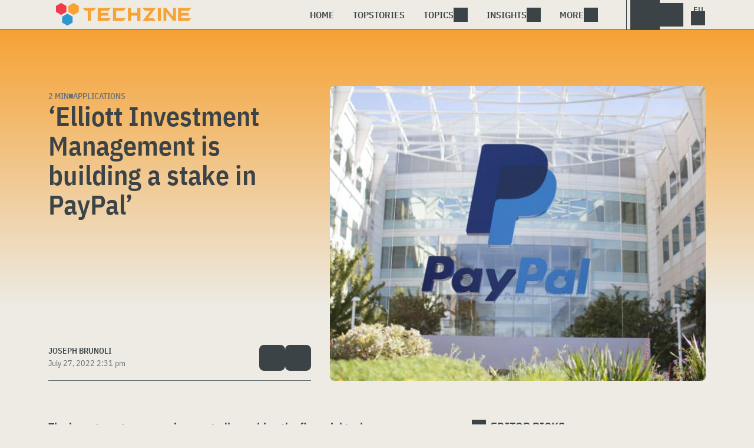

--- FILE ---
content_type: text/html; charset=UTF-8
request_url: https://www.techzine.eu/news/applications/84286/elliott-investment-management-is-building-a-stake-in-paypal/
body_size: 19764
content:
<!DOCTYPE html>
<html class="theme-light" lang="en" prefix="og: http://ogp.me/ns#">
<head>
<meta charset="UTF-8">
<script type="text/javascript">
/* <![CDATA[ */
var gform;gform||(document.addEventListener("gform_main_scripts_loaded",function(){gform.scriptsLoaded=!0}),document.addEventListener("gform/theme/scripts_loaded",function(){gform.themeScriptsLoaded=!0}),window.addEventListener("DOMContentLoaded",function(){gform.domLoaded=!0}),gform={domLoaded:!1,scriptsLoaded:!1,themeScriptsLoaded:!1,isFormEditor:()=>"function"==typeof InitializeEditor,callIfLoaded:function(o){return!(!gform.domLoaded||!gform.scriptsLoaded||!gform.themeScriptsLoaded&&!gform.isFormEditor()||(gform.isFormEditor()&&console.warn("The use of gform.initializeOnLoaded() is deprecated in the form editor context and will be removed in Gravity Forms 3.1."),o(),0))},initializeOnLoaded:function(o){gform.callIfLoaded(o)||(document.addEventListener("gform_main_scripts_loaded",()=>{gform.scriptsLoaded=!0,gform.callIfLoaded(o)}),document.addEventListener("gform/theme/scripts_loaded",()=>{gform.themeScriptsLoaded=!0,gform.callIfLoaded(o)}),window.addEventListener("DOMContentLoaded",()=>{gform.domLoaded=!0,gform.callIfLoaded(o)}))},hooks:{action:{},filter:{}},addAction:function(o,r,e,t){gform.addHook("action",o,r,e,t)},addFilter:function(o,r,e,t){gform.addHook("filter",o,r,e,t)},doAction:function(o){gform.doHook("action",o,arguments)},applyFilters:function(o){return gform.doHook("filter",o,arguments)},removeAction:function(o,r){gform.removeHook("action",o,r)},removeFilter:function(o,r,e){gform.removeHook("filter",o,r,e)},addHook:function(o,r,e,t,n){null==gform.hooks[o][r]&&(gform.hooks[o][r]=[]);var d=gform.hooks[o][r];null==n&&(n=r+"_"+d.length),gform.hooks[o][r].push({tag:n,callable:e,priority:t=null==t?10:t})},doHook:function(r,o,e){var t;if(e=Array.prototype.slice.call(e,1),null!=gform.hooks[r][o]&&((o=gform.hooks[r][o]).sort(function(o,r){return o.priority-r.priority}),o.forEach(function(o){"function"!=typeof(t=o.callable)&&(t=window[t]),"action"==r?t.apply(null,e):e[0]=t.apply(null,e)})),"filter"==r)return e[0]},removeHook:function(o,r,t,n){var e;null!=gform.hooks[o][r]&&(e=(e=gform.hooks[o][r]).filter(function(o,r,e){return!!(null!=n&&n!=o.tag||null!=t&&t!=o.priority)}),gform.hooks[o][r]=e)}});
/* ]]> */
</script>

<meta name="viewport" content="width=device-width, initial-scale=1">
<meta name="referrer" content="always">
    <link rel="apple-touch-icon" sizes="180x180" href="/wp-content/icons/apple-touch-icon.png">
    <link rel="icon" type="image/png" sizes="32x32" href="/wp-content/icons/favicon-32x32.png">
    <link rel="icon" type="image/png" sizes="16x16" href="/wp-content/icons/favicon-16x16.png">
    <link rel="manifest" href="/wp-content/icons/site.webmanifest">
    <link rel="mask-icon" href="/wp-content/icons/safari-pinned-tab.svg" color="#f6a234">
    <link rel="shortcut icon" href="/wp-content/icons/favicon.ico">
    <meta name="msapplication-TileColor" content="#f6a234">
    <meta name="msapplication-config" content="/wp-content/icons/browserconfig.xml">
    <meta name="theme-color" content="#f6a234">
    <link rel="profile" href="http://gmpg.org/xfn/11">
    <link rel="preconnect" href="https://cdn-cookieyes.com" />
<link rel="preconnect" href="https://service.techzine.eu" />
<link rel="preconnect" href="https://www.techzine.nl" />
<link rel="preconnect" href="https://media.dolphin.pub" />
<link rel="preconnect" href="https://snap.licdn.com" /><meta name='robots' content='index, follow, max-image-preview:large, max-snippet:-1, max-video-preview:-1' />

	<!-- This site is optimized with the Yoast SEO Premium plugin v26.4 (Yoast SEO v26.4) - https://yoast.com/wordpress/plugins/seo/ -->
	<title>&#039;Elliott Investment Management is building a stake in PayPal&#039; - Techzine Global</title>
	<meta name="description" content="The investment manager is reportedly pushing the financial tech giant to cut its costs post-pandemic. This week Bloomberg News reported that Elliott" />
	<link rel="canonical" href="https://www.techzine.eu/news/applications/84286/elliott-investment-management-is-building-a-stake-in-paypal/" />
	<meta property="og:locale" content="en_US" />
	<meta property="og:type" content="article" />
	<meta property="og:title" content="&#039;Elliott Investment Management is building a stake in PayPal&#039;" />
	<meta property="og:description" content="The investment manager is reportedly pushing the financial tech giant to cut its costs post-pandemic. This week Bloomberg News reported that Elliott" />
	<meta property="og:url" content="https://www.techzine.eu/news/applications/84286/elliott-investment-management-is-building-a-stake-in-paypal/" />
	<meta property="og:site_name" content="Techzine Global" />
	<meta property="og:image" content="https://www.techzine.eu/wp-content/uploads/2019/09/PayPal.jpg" />
	<meta property="og:image:width" content="3840" />
	<meta property="og:image:height" content="2560" />
	<meta property="og:image:type" content="image/jpeg" />
	<meta name="twitter:card" content="summary_large_image" />
	<meta name="twitter:site" content="@techzine" />
	<meta name="twitter:label1" content="Est. reading time" />
	<meta name="twitter:data1" content="2 minutes" />
	<script type="application/ld+json" class="yoast-schema-graph">{"@context":"https://schema.org","@graph":[{"@type":"Article","@id":"https://www.techzine.eu/news/applications/84286/elliott-investment-management-is-building-a-stake-in-paypal/#article","isPartOf":{"@id":"https://www.techzine.eu/news/applications/84286/elliott-investment-management-is-building-a-stake-in-paypal/"},"author":{"name":"Joseph Brunoli","@id":"https://www.techzine.eu/#/schema/person/b70f213c0bfa03f3a2b17b75b7856568"},"headline":"&#8216;Elliott Investment Management is building a stake in PayPal&#8217;","datePublished":"2022-07-27T12:31:00+00:00","mainEntityOfPage":{"@id":"https://www.techzine.eu/news/applications/84286/elliott-investment-management-is-building-a-stake-in-paypal/"},"wordCount":281,"publisher":{"@id":"https://www.techzine.eu/#organization"},"image":{"@id":"https://www.techzine.eu/news/applications/84286/elliott-investment-management-is-building-a-stake-in-paypal/#primaryimage"},"thumbnailUrl":"https://www.techzine.eu/wp-content/uploads/2019/09/PayPal.jpg","keywords":["eBay","elliott investment management","Elliott Management","PayPal"],"articleSection":["Applications"],"inLanguage":"en-US","copyrightYear":"2022","copyrightHolder":{"@id":"https://www.techzine.eu/#organization"}},{"@type":"WebPage","@id":"https://www.techzine.eu/news/applications/84286/elliott-investment-management-is-building-a-stake-in-paypal/","url":"https://www.techzine.eu/news/applications/84286/elliott-investment-management-is-building-a-stake-in-paypal/","name":"'Elliott Investment Management is building a stake in PayPal' - Techzine Global","isPartOf":{"@id":"https://www.techzine.eu/#website"},"primaryImageOfPage":{"@id":"https://www.techzine.eu/news/applications/84286/elliott-investment-management-is-building-a-stake-in-paypal/#primaryimage"},"image":{"@id":"https://www.techzine.eu/news/applications/84286/elliott-investment-management-is-building-a-stake-in-paypal/#primaryimage"},"thumbnailUrl":"https://www.techzine.eu/wp-content/uploads/2019/09/PayPal.jpg","datePublished":"2022-07-27T12:31:00+00:00","description":"The investment manager is reportedly pushing the financial tech giant to cut its costs post-pandemic. This week Bloomberg News reported that Elliott","breadcrumb":{"@id":"https://www.techzine.eu/news/applications/84286/elliott-investment-management-is-building-a-stake-in-paypal/#breadcrumb"},"inLanguage":"en-US","potentialAction":[{"@type":"ReadAction","target":["https://www.techzine.eu/news/applications/84286/elliott-investment-management-is-building-a-stake-in-paypal/"]}]},{"@type":"ImageObject","inLanguage":"en-US","@id":"https://www.techzine.eu/news/applications/84286/elliott-investment-management-is-building-a-stake-in-paypal/#primaryimage","url":"https://www.techzine.eu/wp-content/uploads/2019/09/PayPal.jpg","contentUrl":"https://www.techzine.eu/wp-content/uploads/2019/09/PayPal.jpg","width":3840,"height":2560,"caption":"PayPal"},{"@type":"BreadcrumbList","@id":"https://www.techzine.eu/news/applications/84286/elliott-investment-management-is-building-a-stake-in-paypal/#breadcrumb","itemListElement":[{"@type":"ListItem","position":1,"name":"Techzine","item":"https://www.techzine.eu/"},{"@type":"ListItem","position":2,"name":"News","item":"https://www.techzine.eu/news/"},{"@type":"ListItem","position":3,"name":"Applications","item":"https://www.techzine.eu/applications/"},{"@type":"ListItem","position":4,"name":"&#8216;Elliott Investment Management is building a stake in PayPal&#8217;"}]},{"@type":"WebSite","@id":"https://www.techzine.eu/#website","url":"https://www.techzine.eu/","name":"Techzine Global","description":"Your single source of truth","publisher":{"@id":"https://www.techzine.eu/#organization"},"potentialAction":[{"@type":"SearchAction","target":{"@type":"EntryPoint","urlTemplate":"https://www.techzine.eu/?s={search_term_string}"},"query-input":{"@type":"PropertyValueSpecification","valueRequired":true,"valueName":"search_term_string"}}],"inLanguage":"en-US"},{"@type":"Organization","@id":"https://www.techzine.eu/#organization","name":"Techzine","alternateName":"Dolphin Publications","url":"https://www.techzine.eu/","logo":{"@type":"ImageObject","inLanguage":"en-US","@id":"https://www.techzine.eu/#/schema/logo/image/","url":"https://www.techzine.eu/wp-content/uploads/2024/07/icon.png","contentUrl":"https://www.techzine.eu/wp-content/uploads/2024/07/icon.png","width":500,"height":500,"caption":"Techzine"},"image":{"@id":"https://www.techzine.eu/#/schema/logo/image/"},"sameAs":["https://x.com/techzine","https://www.instagram.com/techzine/","https://www.linkedin.com/company/techzine-eu","https://www.youtube.com/user/techzine"],"description":"Publisher of multiple IT publications in multiple languages; Techzine and ICTMagazine","email":"info@dolphin.pub","telephone":"+31736233237","legalName":"Dolphin Publications B.V.","foundingDate":"2002-09-26","vatID":"NL861392978B01","numberOfEmployees":{"@type":"QuantitativeValue","minValue":"11","maxValue":"50"}},{"@type":"Person","@id":"https://www.techzine.eu/#/schema/person/b70f213c0bfa03f3a2b17b75b7856568","name":"Joseph Brunoli","sameAs":["http://www.brunoli.com","https://www.linkedin.com/in/brunoli/"],"url":"https://www.techzine.eu/author/joseph/"}]}</script>
	<!-- / Yoast SEO Premium plugin. -->


<link rel="alternate" type="application/rss+xml" title="Techzine Global &raquo; Feed" href="https://www.techzine.eu/feed/" />
<style id='wp-img-auto-sizes-contain-inline-css' type='text/css'>
img:is([sizes=auto i],[sizes^="auto," i]){contain-intrinsic-size:3000px 1500px}
/*# sourceURL=wp-img-auto-sizes-contain-inline-css */
</style>
<style id='wp-block-library-inline-css' type='text/css'>
:root{--wp-block-synced-color:#7a00df;--wp-block-synced-color--rgb:122,0,223;--wp-bound-block-color:var(--wp-block-synced-color);--wp-editor-canvas-background:#ddd;--wp-admin-theme-color:#007cba;--wp-admin-theme-color--rgb:0,124,186;--wp-admin-theme-color-darker-10:#006ba1;--wp-admin-theme-color-darker-10--rgb:0,107,160.5;--wp-admin-theme-color-darker-20:#005a87;--wp-admin-theme-color-darker-20--rgb:0,90,135;--wp-admin-border-width-focus:2px}@media (min-resolution:192dpi){:root{--wp-admin-border-width-focus:1.5px}}.wp-element-button{cursor:pointer}:root .has-very-light-gray-background-color{background-color:#eee}:root .has-very-dark-gray-background-color{background-color:#313131}:root .has-very-light-gray-color{color:#eee}:root .has-very-dark-gray-color{color:#313131}:root .has-vivid-green-cyan-to-vivid-cyan-blue-gradient-background{background:linear-gradient(135deg,#00d084,#0693e3)}:root .has-purple-crush-gradient-background{background:linear-gradient(135deg,#34e2e4,#4721fb 50%,#ab1dfe)}:root .has-hazy-dawn-gradient-background{background:linear-gradient(135deg,#faaca8,#dad0ec)}:root .has-subdued-olive-gradient-background{background:linear-gradient(135deg,#fafae1,#67a671)}:root .has-atomic-cream-gradient-background{background:linear-gradient(135deg,#fdd79a,#004a59)}:root .has-nightshade-gradient-background{background:linear-gradient(135deg,#330968,#31cdcf)}:root .has-midnight-gradient-background{background:linear-gradient(135deg,#020381,#2874fc)}:root{--wp--preset--font-size--normal:16px;--wp--preset--font-size--huge:42px}.has-regular-font-size{font-size:1em}.has-larger-font-size{font-size:2.625em}.has-normal-font-size{font-size:var(--wp--preset--font-size--normal)}.has-huge-font-size{font-size:var(--wp--preset--font-size--huge)}.has-text-align-center{text-align:center}.has-text-align-left{text-align:left}.has-text-align-right{text-align:right}.has-fit-text{white-space:nowrap!important}#end-resizable-editor-section{display:none}.aligncenter{clear:both}.items-justified-left{justify-content:flex-start}.items-justified-center{justify-content:center}.items-justified-right{justify-content:flex-end}.items-justified-space-between{justify-content:space-between}.screen-reader-text{border:0;clip-path:inset(50%);height:1px;margin:-1px;overflow:hidden;padding:0;position:absolute;width:1px;word-wrap:normal!important}.screen-reader-text:focus{background-color:#ddd;clip-path:none;color:#444;display:block;font-size:1em;height:auto;left:5px;line-height:normal;padding:15px 23px 14px;text-decoration:none;top:5px;width:auto;z-index:100000}html :where(.has-border-color){border-style:solid}html :where([style*=border-top-color]){border-top-style:solid}html :where([style*=border-right-color]){border-right-style:solid}html :where([style*=border-bottom-color]){border-bottom-style:solid}html :where([style*=border-left-color]){border-left-style:solid}html :where([style*=border-width]){border-style:solid}html :where([style*=border-top-width]){border-top-style:solid}html :where([style*=border-right-width]){border-right-style:solid}html :where([style*=border-bottom-width]){border-bottom-style:solid}html :where([style*=border-left-width]){border-left-style:solid}html :where(img[class*=wp-image-]){height:auto;max-width:100%}:where(figure){margin:0 0 1em}html :where(.is-position-sticky){--wp-admin--admin-bar--position-offset:var(--wp-admin--admin-bar--height,0px)}@media screen and (max-width:600px){html :where(.is-position-sticky){--wp-admin--admin-bar--position-offset:0px}}

/*# sourceURL=wp-block-library-inline-css */
</style><style id='wp-block-heading-inline-css' type='text/css'>
h1:where(.wp-block-heading).has-background,h2:where(.wp-block-heading).has-background,h3:where(.wp-block-heading).has-background,h4:where(.wp-block-heading).has-background,h5:where(.wp-block-heading).has-background,h6:where(.wp-block-heading).has-background{padding:1.25em 2.375em}h1.has-text-align-left[style*=writing-mode]:where([style*=vertical-lr]),h1.has-text-align-right[style*=writing-mode]:where([style*=vertical-rl]),h2.has-text-align-left[style*=writing-mode]:where([style*=vertical-lr]),h2.has-text-align-right[style*=writing-mode]:where([style*=vertical-rl]),h3.has-text-align-left[style*=writing-mode]:where([style*=vertical-lr]),h3.has-text-align-right[style*=writing-mode]:where([style*=vertical-rl]),h4.has-text-align-left[style*=writing-mode]:where([style*=vertical-lr]),h4.has-text-align-right[style*=writing-mode]:where([style*=vertical-rl]),h5.has-text-align-left[style*=writing-mode]:where([style*=vertical-lr]),h5.has-text-align-right[style*=writing-mode]:where([style*=vertical-rl]),h6.has-text-align-left[style*=writing-mode]:where([style*=vertical-lr]),h6.has-text-align-right[style*=writing-mode]:where([style*=vertical-rl]){rotate:180deg}
/*# sourceURL=https://www.techzine.eu/wp-includes/blocks/heading/style.min.css */
</style>
<style id='wp-block-paragraph-inline-css' type='text/css'>
.is-small-text{font-size:.875em}.is-regular-text{font-size:1em}.is-large-text{font-size:2.25em}.is-larger-text{font-size:3em}.has-drop-cap:not(:focus):first-letter{float:left;font-size:8.4em;font-style:normal;font-weight:100;line-height:.68;margin:.05em .1em 0 0;text-transform:uppercase}body.rtl .has-drop-cap:not(:focus):first-letter{float:none;margin-left:.1em}p.has-drop-cap.has-background{overflow:hidden}:root :where(p.has-background){padding:1.25em 2.375em}:where(p.has-text-color:not(.has-link-color)) a{color:inherit}p.has-text-align-left[style*="writing-mode:vertical-lr"],p.has-text-align-right[style*="writing-mode:vertical-rl"]{rotate:180deg}
/*# sourceURL=https://www.techzine.eu/wp-includes/blocks/paragraph/style.min.css */
</style>
<style id='global-styles-inline-css' type='text/css'>
:root{--wp--preset--aspect-ratio--square: 1;--wp--preset--aspect-ratio--4-3: 4/3;--wp--preset--aspect-ratio--3-4: 3/4;--wp--preset--aspect-ratio--3-2: 3/2;--wp--preset--aspect-ratio--2-3: 2/3;--wp--preset--aspect-ratio--16-9: 16/9;--wp--preset--aspect-ratio--9-16: 9/16;--wp--preset--color--black: #000000;--wp--preset--color--cyan-bluish-gray: #abb8c3;--wp--preset--color--white: #ffffff;--wp--preset--color--pale-pink: #f78da7;--wp--preset--color--vivid-red: #cf2e2e;--wp--preset--color--luminous-vivid-orange: #ff6900;--wp--preset--color--luminous-vivid-amber: #fcb900;--wp--preset--color--light-green-cyan: #7bdcb5;--wp--preset--color--vivid-green-cyan: #00d084;--wp--preset--color--pale-cyan-blue: #8ed1fc;--wp--preset--color--vivid-cyan-blue: #0693e3;--wp--preset--color--vivid-purple: #9b51e0;--wp--preset--gradient--vivid-cyan-blue-to-vivid-purple: linear-gradient(135deg,rgb(6,147,227) 0%,rgb(155,81,224) 100%);--wp--preset--gradient--light-green-cyan-to-vivid-green-cyan: linear-gradient(135deg,rgb(122,220,180) 0%,rgb(0,208,130) 100%);--wp--preset--gradient--luminous-vivid-amber-to-luminous-vivid-orange: linear-gradient(135deg,rgb(252,185,0) 0%,rgb(255,105,0) 100%);--wp--preset--gradient--luminous-vivid-orange-to-vivid-red: linear-gradient(135deg,rgb(255,105,0) 0%,rgb(207,46,46) 100%);--wp--preset--gradient--very-light-gray-to-cyan-bluish-gray: linear-gradient(135deg,rgb(238,238,238) 0%,rgb(169,184,195) 100%);--wp--preset--gradient--cool-to-warm-spectrum: linear-gradient(135deg,rgb(74,234,220) 0%,rgb(151,120,209) 20%,rgb(207,42,186) 40%,rgb(238,44,130) 60%,rgb(251,105,98) 80%,rgb(254,248,76) 100%);--wp--preset--gradient--blush-light-purple: linear-gradient(135deg,rgb(255,206,236) 0%,rgb(152,150,240) 100%);--wp--preset--gradient--blush-bordeaux: linear-gradient(135deg,rgb(254,205,165) 0%,rgb(254,45,45) 50%,rgb(107,0,62) 100%);--wp--preset--gradient--luminous-dusk: linear-gradient(135deg,rgb(255,203,112) 0%,rgb(199,81,192) 50%,rgb(65,88,208) 100%);--wp--preset--gradient--pale-ocean: linear-gradient(135deg,rgb(255,245,203) 0%,rgb(182,227,212) 50%,rgb(51,167,181) 100%);--wp--preset--gradient--electric-grass: linear-gradient(135deg,rgb(202,248,128) 0%,rgb(113,206,126) 100%);--wp--preset--gradient--midnight: linear-gradient(135deg,rgb(2,3,129) 0%,rgb(40,116,252) 100%);--wp--preset--font-size--small: 13px;--wp--preset--font-size--medium: 20px;--wp--preset--font-size--large: 36px;--wp--preset--font-size--x-large: 42px;--wp--preset--spacing--20: 0.44rem;--wp--preset--spacing--30: 0.67rem;--wp--preset--spacing--40: 1rem;--wp--preset--spacing--50: 1.5rem;--wp--preset--spacing--60: 2.25rem;--wp--preset--spacing--70: 3.38rem;--wp--preset--spacing--80: 5.06rem;--wp--preset--shadow--natural: 6px 6px 9px rgba(0, 0, 0, 0.2);--wp--preset--shadow--deep: 12px 12px 50px rgba(0, 0, 0, 0.4);--wp--preset--shadow--sharp: 6px 6px 0px rgba(0, 0, 0, 0.2);--wp--preset--shadow--outlined: 6px 6px 0px -3px rgb(255, 255, 255), 6px 6px rgb(0, 0, 0);--wp--preset--shadow--crisp: 6px 6px 0px rgb(0, 0, 0);}:where(.is-layout-flex){gap: 0.5em;}:where(.is-layout-grid){gap: 0.5em;}body .is-layout-flex{display: flex;}.is-layout-flex{flex-wrap: wrap;align-items: center;}.is-layout-flex > :is(*, div){margin: 0;}body .is-layout-grid{display: grid;}.is-layout-grid > :is(*, div){margin: 0;}:where(.wp-block-columns.is-layout-flex){gap: 2em;}:where(.wp-block-columns.is-layout-grid){gap: 2em;}:where(.wp-block-post-template.is-layout-flex){gap: 1.25em;}:where(.wp-block-post-template.is-layout-grid){gap: 1.25em;}.has-black-color{color: var(--wp--preset--color--black) !important;}.has-cyan-bluish-gray-color{color: var(--wp--preset--color--cyan-bluish-gray) !important;}.has-white-color{color: var(--wp--preset--color--white) !important;}.has-pale-pink-color{color: var(--wp--preset--color--pale-pink) !important;}.has-vivid-red-color{color: var(--wp--preset--color--vivid-red) !important;}.has-luminous-vivid-orange-color{color: var(--wp--preset--color--luminous-vivid-orange) !important;}.has-luminous-vivid-amber-color{color: var(--wp--preset--color--luminous-vivid-amber) !important;}.has-light-green-cyan-color{color: var(--wp--preset--color--light-green-cyan) !important;}.has-vivid-green-cyan-color{color: var(--wp--preset--color--vivid-green-cyan) !important;}.has-pale-cyan-blue-color{color: var(--wp--preset--color--pale-cyan-blue) !important;}.has-vivid-cyan-blue-color{color: var(--wp--preset--color--vivid-cyan-blue) !important;}.has-vivid-purple-color{color: var(--wp--preset--color--vivid-purple) !important;}.has-black-background-color{background-color: var(--wp--preset--color--black) !important;}.has-cyan-bluish-gray-background-color{background-color: var(--wp--preset--color--cyan-bluish-gray) !important;}.has-white-background-color{background-color: var(--wp--preset--color--white) !important;}.has-pale-pink-background-color{background-color: var(--wp--preset--color--pale-pink) !important;}.has-vivid-red-background-color{background-color: var(--wp--preset--color--vivid-red) !important;}.has-luminous-vivid-orange-background-color{background-color: var(--wp--preset--color--luminous-vivid-orange) !important;}.has-luminous-vivid-amber-background-color{background-color: var(--wp--preset--color--luminous-vivid-amber) !important;}.has-light-green-cyan-background-color{background-color: var(--wp--preset--color--light-green-cyan) !important;}.has-vivid-green-cyan-background-color{background-color: var(--wp--preset--color--vivid-green-cyan) !important;}.has-pale-cyan-blue-background-color{background-color: var(--wp--preset--color--pale-cyan-blue) !important;}.has-vivid-cyan-blue-background-color{background-color: var(--wp--preset--color--vivid-cyan-blue) !important;}.has-vivid-purple-background-color{background-color: var(--wp--preset--color--vivid-purple) !important;}.has-black-border-color{border-color: var(--wp--preset--color--black) !important;}.has-cyan-bluish-gray-border-color{border-color: var(--wp--preset--color--cyan-bluish-gray) !important;}.has-white-border-color{border-color: var(--wp--preset--color--white) !important;}.has-pale-pink-border-color{border-color: var(--wp--preset--color--pale-pink) !important;}.has-vivid-red-border-color{border-color: var(--wp--preset--color--vivid-red) !important;}.has-luminous-vivid-orange-border-color{border-color: var(--wp--preset--color--luminous-vivid-orange) !important;}.has-luminous-vivid-amber-border-color{border-color: var(--wp--preset--color--luminous-vivid-amber) !important;}.has-light-green-cyan-border-color{border-color: var(--wp--preset--color--light-green-cyan) !important;}.has-vivid-green-cyan-border-color{border-color: var(--wp--preset--color--vivid-green-cyan) !important;}.has-pale-cyan-blue-border-color{border-color: var(--wp--preset--color--pale-cyan-blue) !important;}.has-vivid-cyan-blue-border-color{border-color: var(--wp--preset--color--vivid-cyan-blue) !important;}.has-vivid-purple-border-color{border-color: var(--wp--preset--color--vivid-purple) !important;}.has-vivid-cyan-blue-to-vivid-purple-gradient-background{background: var(--wp--preset--gradient--vivid-cyan-blue-to-vivid-purple) !important;}.has-light-green-cyan-to-vivid-green-cyan-gradient-background{background: var(--wp--preset--gradient--light-green-cyan-to-vivid-green-cyan) !important;}.has-luminous-vivid-amber-to-luminous-vivid-orange-gradient-background{background: var(--wp--preset--gradient--luminous-vivid-amber-to-luminous-vivid-orange) !important;}.has-luminous-vivid-orange-to-vivid-red-gradient-background{background: var(--wp--preset--gradient--luminous-vivid-orange-to-vivid-red) !important;}.has-very-light-gray-to-cyan-bluish-gray-gradient-background{background: var(--wp--preset--gradient--very-light-gray-to-cyan-bluish-gray) !important;}.has-cool-to-warm-spectrum-gradient-background{background: var(--wp--preset--gradient--cool-to-warm-spectrum) !important;}.has-blush-light-purple-gradient-background{background: var(--wp--preset--gradient--blush-light-purple) !important;}.has-blush-bordeaux-gradient-background{background: var(--wp--preset--gradient--blush-bordeaux) !important;}.has-luminous-dusk-gradient-background{background: var(--wp--preset--gradient--luminous-dusk) !important;}.has-pale-ocean-gradient-background{background: var(--wp--preset--gradient--pale-ocean) !important;}.has-electric-grass-gradient-background{background: var(--wp--preset--gradient--electric-grass) !important;}.has-midnight-gradient-background{background: var(--wp--preset--gradient--midnight) !important;}.has-small-font-size{font-size: var(--wp--preset--font-size--small) !important;}.has-medium-font-size{font-size: var(--wp--preset--font-size--medium) !important;}.has-large-font-size{font-size: var(--wp--preset--font-size--large) !important;}.has-x-large-font-size{font-size: var(--wp--preset--font-size--x-large) !important;}
/*# sourceURL=global-styles-inline-css */
</style>

<style id='classic-theme-styles-inline-css' type='text/css'>
/*! This file is auto-generated */
.wp-block-button__link{color:#fff;background-color:#32373c;border-radius:9999px;box-shadow:none;text-decoration:none;padding:calc(.667em + 2px) calc(1.333em + 2px);font-size:1.125em}.wp-block-file__button{background:#32373c;color:#fff;text-decoration:none}
/*# sourceURL=/wp-includes/css/classic-themes.min.css */
</style>
<link rel='stylesheet' id='ep_general_styles-css' href='https://www.techzine.eu/wp-content/plugins/elasticpress/dist/css/general-styles.css?ver=66295efe92a630617c00' type='text/css' media='all' />
<link rel='stylesheet' id='techzinev11-style-css' href='https://www.techzine.eu/wp-content/themes/techzinev11/css/style.css?ver=2025071605' type='text/css' media='screen' />
<link rel='stylesheet' id='techzinev11-style-mobile-css' href='https://www.techzine.eu/wp-content/themes/techzinev11/css/style-mobile.css?ver=2025071605' type='text/css' media='screen and (max-width: 1023.9px)' />
<script type="text/javascript" src="https://www.techzine.eu/wp-includes/js/jquery/jquery.min.js?ver=3.7.1" id="jquery-core-js"></script>
<script type="text/javascript" src="https://www.techzine.eu/wp-includes/js/jquery/jquery-migrate.min.js?ver=3.4.1" id="jquery-migrate-js"></script>
<script type="text/javascript">
	var crph = null; var e=window;
	(function(e,t,o,n,p,r,i){e.crpAlias=n;e[e.crpAlias]=e[e.crpAlias]||function(){(e[e.crpAlias].q=e[e.crpAlias].q||[]).push(arguments)};e[e.crpAlias].l=(new Date).getTime();r=t.createElement("script");r.src=o;r.async=true;i=t.getElementsByTagName("script")[0];i.parentNode.insertBefore(r,i)})(window,document,"https://service.techzine.eu/js/events.js","crp"); crph=window.location.toString().match('crph=(.*?)(&|$)')||null; if(crph!=null){crph=crph[1];}else{crph='';}crp('track', crph);
	 
</script><script>var _aso = _aso || {}; _aso.cmp = true; _aso.no_campaign_dups = true; var screenWidth = window.innerWidth || document.documentElement.clientWidth || document.body.clientWidth;</script>

<script id="cookieyes" async type="text/javascript" src="https://cdn-cookieyes.com/client_data/0814763e01f01d328a17145c/script.js"></script> 
<script defer data-domain="techzine.eu" src="https://service.techzine.eu/pl/script.js"></script>
<script data-cfasync="false" async src="https://media.dolphin.pub/js/code.min.js"></script>




<link rel="icon" href="https://www.techzine.eu/wp-content/uploads/2024/06/cropped-icon-32x32.png" sizes="32x32" />
<link rel="icon" href="https://www.techzine.eu/wp-content/uploads/2024/06/cropped-icon-192x192.png" sizes="192x192" />
<link rel="apple-touch-icon" href="https://www.techzine.eu/wp-content/uploads/2024/06/cropped-icon-180x180.png" />
<meta name="msapplication-TileImage" content="https://www.techzine.eu/wp-content/uploads/2024/06/cropped-icon-270x270.png" />
</head>
<body class="wp-singular news-template-default single single-news postid-84286 wp-theme-techzinev11 techzineeu">
    <header class="site-header" id="header">
        <a class="skip-link screen-reader-text" href="#main">Skip to content</a>
        <div class="header-wrapper">
            <div class="container">
                <div id="logo"><a href="https://www.techzine.eu/" rel="home">
                                    <span>Techzine Global</span>
                                </a></div>
                <div id="menu">
                    <div class="button dropdown-toggle navbar-toggle" data-bs-toggle="dropdown" data-bs-target=".nav-dropdown"><span></span></div>
                    <nav id="site-navigation" class="dropdown-menu depth_0 nav-dropdown">
                        <form action="/" method="get" class="mobilesearch">
                            <input type="text" name="s" id="s" value="" placeholder="Search for...">
                            <button type="submit" class="search_icon"></button>
                            <input type="hidden" name="years" value="2026,2025,2024,2023,2022">
                        </form>
                        <ul id="menu-master" class="navbar-nav "><li  id="menu-item-74509" class="menu-item menu-item-type-custom menu-item-object-custom menu-item-home nav-item nav-item-74509"><a href="https://www.techzine.eu/" class="nav-link ">Home</a></li>
<li  id="menu-item-74511" class="menu-item menu-item-type-post_type menu-item-object-page nav-item nav-item-74511"><a href="https://www.techzine.eu/topstories/" class="nav-link ">Topstories</a></li>
<li  id="menu-item-74512" class="menu-item menu-item-type-custom menu-item-object-custom menu-item-has-children dropdown nav-item nav-item-74512"><a href="#" class="nav-link  dropdown-toggle" data-bs-toggle="dropdown" aria-haspopup="true" aria-expanded="false">Topics</a>
<ul class="dropdown-menu  depth_0">
	<li  id="menu-item-74513" class="menu-item menu-item-type-taxonomy menu-item-object-category nav-item nav-item-74513"><a href="https://www.techzine.eu/analytics/" class="dropdown-item ">Analytics</a></li>
	<li  id="menu-item-74514" class="menu-item menu-item-type-taxonomy menu-item-object-category current-news-ancestor current-menu-parent current-news-parent nav-item nav-item-74514"><a href="https://www.techzine.eu/applications/" class="dropdown-item ">Applications</a></li>
	<li  id="menu-item-74515" class="menu-item menu-item-type-taxonomy menu-item-object-category nav-item nav-item-74515"><a href="https://www.techzine.eu/collaboration/" class="dropdown-item ">Collaboration</a></li>
	<li  id="menu-item-74516" class="menu-item menu-item-type-taxonomy menu-item-object-category nav-item nav-item-74516"><a href="https://www.techzine.eu/data-management/" class="dropdown-item ">Data Management</a></li>
	<li  id="menu-item-74517" class="menu-item menu-item-type-taxonomy menu-item-object-category nav-item nav-item-74517"><a href="https://www.techzine.eu/devices/" class="dropdown-item ">Devices</a></li>
	<li  id="menu-item-74518" class="menu-item menu-item-type-taxonomy menu-item-object-category nav-item nav-item-74518"><a href="https://www.techzine.eu/devops/" class="dropdown-item ">Devops</a></li>
	<li  id="menu-item-74520" class="menu-item menu-item-type-taxonomy menu-item-object-category nav-item nav-item-74520"><a href="https://www.techzine.eu/infrastructure/" class="dropdown-item ">Infrastructure</a></li>
	<li  id="menu-item-74521" class="menu-item menu-item-type-taxonomy menu-item-object-category nav-item nav-item-74521"><a href="https://www.techzine.eu/privacy-compliance/" class="dropdown-item ">Privacy &amp; Compliance</a></li>
	<li  id="menu-item-74522" class="menu-item menu-item-type-taxonomy menu-item-object-category nav-item nav-item-74522"><a href="https://www.techzine.eu/security/" class="dropdown-item ">Security</a></li>
</ul>
</li>
<li  id="menu-item-74524" class="menu-item menu-item-type-custom menu-item-object-custom menu-item-has-children dropdown nav-item nav-item-74524"><a href="#" class="nav-link  dropdown-toggle" data-bs-toggle="dropdown" aria-haspopup="true" aria-expanded="false">Insights</a>
<ul class="dropdown-menu  depth_0">
	<li  id="menu-item-74510" class="menu-item menu-item-type-post_type menu-item-object-page nav-item nav-item-74510"><a href="https://www.techzine.eu/insights/" class="dropdown-item ">All Insights</a></li>
	<li  id="menu-item-128987" class="menu-item menu-item-type-taxonomy menu-item-object-insights nav-item nav-item-128987"><a href="https://www.techzine.eu/insights/agentic-ai/" class="dropdown-item ">Agentic AI</a></li>
	<li  id="menu-item-122024" class="menu-item menu-item-type-taxonomy menu-item-object-insights nav-item nav-item-122024"><a href="https://www.techzine.eu/insights/analytics/" class="dropdown-item ">Analytics</a></li>
	<li  id="menu-item-121445" class="menu-item menu-item-type-taxonomy menu-item-object-insights nav-item nav-item-121445"><a href="https://www.techzine.eu/insights/cloud-erp/" class="dropdown-item ">Cloud ERP</a></li>
	<li  id="menu-item-121446" class="menu-item menu-item-type-taxonomy menu-item-object-insights nav-item nav-item-121446"><a href="https://www.techzine.eu/insights/gen-ai/" class="dropdown-item ">Generative AI</a></li>
	<li  id="menu-item-121447" class="menu-item menu-item-type-taxonomy menu-item-object-insights nav-item nav-item-121447"><a href="https://www.techzine.eu/insights/it-in-retail/" class="dropdown-item ">IT in Retail</a></li>
	<li  id="menu-item-124116" class="menu-item menu-item-type-taxonomy menu-item-object-insights nav-item nav-item-124116"><a href="https://www.techzine.eu/insights/nis2/" class="dropdown-item ">NIS2</a></li>
	<li  id="menu-item-130901" class="menu-item menu-item-type-taxonomy menu-item-object-insights nav-item nav-item-130901"><a href="https://www.techzine.eu/insights/rsac-2025-conference/" class="dropdown-item ">RSAC 2025 Conference</a></li>
	<li  id="menu-item-121448" class="menu-item menu-item-type-taxonomy menu-item-object-insights nav-item nav-item-121448"><a href="https://www.techzine.eu/insights/security-platforms/" class="dropdown-item ">Security Platforms</a></li>
	<li  id="menu-item-125258" class="menu-item menu-item-type-taxonomy menu-item-object-insights nav-item nav-item-125258"><a href="https://www.techzine.eu/insights/sentinelone/" class="dropdown-item ">SentinelOne</a></li>
</ul>
</li>
<li  id="menu-item-37358" class="menu-item menu-item-type-custom menu-item-object-custom menu-item-has-children dropdown nav-item nav-item-37358"><a href="#" class="nav-link  dropdown-toggle" data-bs-toggle="dropdown" aria-haspopup="true" aria-expanded="false">More</a>
<ul class="dropdown-menu  depth_0">
	<li  id="menu-item-37360" class="menu-item menu-item-type-custom menu-item-object-custom nav-item nav-item-37360"><a href="https://www.dolphin.pub" class="dropdown-item ">Become a partner</a></li>
	<li  id="menu-item-42920" class="menu-item menu-item-type-post_type menu-item-object-page nav-item nav-item-42920"><a href="https://www.techzine.eu/about-us/" class="dropdown-item ">About us</a></li>
	<li  id="menu-item-37361" class="menu-item menu-item-type-custom menu-item-object-custom nav-item nav-item-37361"><a href="/contact" class="dropdown-item ">Contact us</a></li>
	<li  id="menu-item-37471" class="menu-item menu-item-type-custom menu-item-object-custom nav-item nav-item-37471"><a href="/conditions" class="dropdown-item ">Terms and conditions</a></li>
	<li  id="menu-item-37497" class="menu-item menu-item-type-custom menu-item-object-custom nav-item nav-item-37497"><a href="/privacy" class="dropdown-item ">Privacy Policy</a></li>
</ul>
</li>
</ul>                    </nav>
                    <div class="search_menu_container">
                        <div class="dropdown-toggle search-toggle" data-bs-toggle="dropdown" data-bs-target=".search-dropdown"></div>
                        <div id="search_menu" class="dropdown-menu depth_0 search-dropdown">
                            <form action="/" method="get">
                                    <input type="text" name="s" id="s" value="" placeholder="Search for...">
                                    <button type="submit" class="search_icon"></button>
                                    <input type="hidden" name="years" value="2026,2025,2024">
                            </form>
                        </div>
                    </div>
                    <div class="lights-out"></div>
                    <div class="dropdown-toggle lang-toggle techzineeu" data-bs-toggle="dropdown" data-bs-target=".lang-dropdown"><span></span></div>
                    <div id="lang" class="dropdown-menu depth_0 lang-dropdown">
                        <ul>
                            <li><a href="https://www.techzine.eu" class="tzlink" rel="external">Techzine Global</a></li>
                            <li><a href="https://www.techzine.nl" class="tzlink" rel="external">Techzine Netherlands</a></li>
                            <li><a href="https://www.techzine.be" class="tzlink" rel="external">Techzine Belgium</a></li>
                            <li><a href="https://www.techzine.tv" class="tzlink" rel="external">Techzine TV</a></li>
                            <li><div class="divider"></div></li>
                            <li><a href="https://www.ictmagazine.nl" class="ictmaglink" rel="external">ICTMagazine Netherlands</a></li>
                            <li><a href="https://www.ictmagazine.nl" class="ictmaglink"  rel="external">ICTMagazine Belgium</a></li>
                        </ul>
                    </div>
                </div>
            </div>
        </div>
        
<div id="breadcrumbs"><span><span><a href="https://www.techzine.eu/">Techzine</a></span> » <span><a href="https://www.techzine.eu/news/">News</a></span> » <span><a href="https://www.techzine.eu/applications/">Applications</a></span> » <span class="breadcrumb_last" aria-current="page"><strong>&#8216;Elliott Investment Management is building a stake in PayPal&#8217;</strong></span></span></div>
    </header>

	<div id="content" class="site-content">
        <div class="color_bar"></div>	<div class="container chimney">
		            <div id="first_chimney">
                <script>
                    if(screenWidth >= 1000) {
                        var banelm = document.createElement("ins");
                        banelm.setAttribute("data-zone", "119371");
                        banelm.classList.add("aso-zone");
                        document.getElementById('first_chimney').appendChild(banelm);
                    }
                    if(screenWidth < 1000) {
                        var banelm = document.createElement("ins");
                        banelm.setAttribute("data-zone", "119372");
                        banelm.classList.add("aso-zone");
                        document.getElementById('first_chimney').appendChild(banelm);
                    }
                </script>
            </div>
            	</div>
    <main id="main" class="site-main container" role="main">
        <article id="post-84286" class="main-article post-84286 news type-news status-publish has-post-thumbnail category-applications tag-ebay tag-elliott-investment-management tag-elliott-management tag-paypal">
            <header class="entry-header ">
                <div class="header_title">
                    <div class="meta">
                        <span class="time">2 min</span>
                        <span class="divider"></span>
                        <a class="cat" href="/applications/">Applications</a>
                                            </div>
                    <h1 class="entry-title" itemprop="headline">&#8216;Elliott Investment Management is building a stake in PayPal&#8217;</h1>                                                        </div>
                <div class="header_meta">
                    <div class="author">
                        <div class="author-image">
                                                    </div>
                        <div class="info">
                            <span itemprop="author" itemscope itemtype="http://schema.org/Person"><a itemprop="url" href="https://www.techzine.eu/author/joseph/"><span class="author vcard" itemprop="name">Joseph Brunoli</span></a></span><a href="https://www.techzine.eu/news/applications/84286/elliott-investment-management-is-building-a-stake-in-paypal/" rel="bookmark"><time class="entry-date published" itemprop="datePublished" datetime="2022-07-27T14:31:00+02:00">July 27, 2022 2:31 pm</time><time class="updated" itemprop="dateModified" datetime="2022-07-27T13:48:13+02:00">July 27, 2022</time></a>                        </div>
                    </div>
                    <div class="share-buttons">
                            <div><a class="linkedin" href="javascript:void(0)" onclick="window.open('https://www.linkedin.com/shareArticle?mini=true&url=https://www.techzine.eu/news/applications/84286/elliott-investment-management-is-building-a-stake-in-paypal/&title=&#8216;Elliott Investment Management is building a stake in PayPal&#8217;&summary=&source=techzine','', 'width=700,height=450'); return false"><span></span></a></div>
                            <div><a class="twitter" href="javascript:void(0)" onclick="window.open('http://x.com/share?url=https://www.techzine.eu/news/applications/84286/elliott-investment-management-is-building-a-stake-in-paypal/&amp;via=techzine&amp;text=&#8216;Elliott Investment Management is building a stake in PayPal&#8217;','Tweet', 'width=700,height=450'); return false" data-count="none" data-via="techzine"><span></span></a></div>
                            <div><a class="whatsapp" href="javascript:void(0)" target="_blank" onclick="window.open('whatsapp://send?text=You should read this story on Techzine: https://www.techzine.eu/news/applications/84286/elliott-investment-management-is-building-a-stake-in-paypal/','', 'width=700,height=450'); return false"><span></span></a></div>
                    </div>
                </div>
                                <figure class="article-image">
                    <img width="768" height="512" src="https://www.techzine.eu/wp-content/uploads/2019/09/PayPal-768x512.jpg" class="cover wp-post-image" alt="&#8216;Elliott Investment Management is building a stake in PayPal&#8217;" id="primaryimage" fetchpriority="high" srcset="https://www.techzine.eu/wp-content/uploads/2019/09/PayPal-768x512.jpg 768w, https://www.techzine.eu/wp-content/uploads/2019/09/PayPal-300x200.jpg 300w, https://www.techzine.eu/wp-content/uploads/2019/09/PayPal-1284x856.jpg 1284w" sizes="(max-width: 768px) 100vw, 768px" />                </figure>
                            </header>
          	<div id="primary" class="content-area">
                <div class="entry-content" itemprop="articleBody">
                    
<p><strong>The investment manager is reportedly pushing the financial tech giant to cut its costs post-pandemic.</strong></p>



<p>This week <a href="https://www.bloomberg.com/news/articles/2022-07-27/elliott-is-said-to-amass-paypal-stake-seeking-to-speed-cost-cuts" target="_blank" rel="noreferrer noopener" class="">Bloomberg News reported </a>that Elliott Investment Management is building a stake in PayPal. The investment manager plans to push the fintech giant to ramp up its cost-reduction efforts, according to the report, which cited people familiar with the matter.</p>



<p>Elliott may eventually become one of the PayPal&#8217;s five largest shareholders, according to Bloomberg. The report comes after PayPal revealed it initiated a strategic reduction of its global workforce earlier this year. </p>



<p>The organization said it expected to save about $260 million in annualized employee-related costs, as it looked to manoeuvre through challenging macro-economic conditions. Representatives for Elliott and PayPal declined to comment.</p>



<h2 class="wp-block-heading" id="h-even-former-parent-ebay-is-running-away">Even former parent eBay is running away</h2>



<p>PayPal surged as much as 6.5 percent in premarket trading before exchanges opened in New York on Wednesday. The shares had plummeted 75 percent in the past year as spending growth on its many platforms slowed. </p>



<p>PayPal faces supply chain disruptions and once-in-a-generation levels of inflation that have hindered e-commerce, while more and more consumers return to in-store shopping. All the while, eBay, PayPal’s former parent company, has been rapidly moving payments away from its platform.</p>



<p>That’s forced Chief Executive Officer Dan Schulman to rejigger plans for the year as he seeks to improve operating leverage &#8212; or the ability to grow revenue faster than expenses.</p>



<p>PayPal has warned it will incur an additional $100 million in restructuring charges this year, though job cuts should ultimately help the firm save about $260 million a year in employee-related costs. </p>



<p><strong>Tip: </strong><a href="https://www.techzine.eu/news/devices/78408/paypal-tap-to-pay-turns-smartphones-into-payment-terminals/" target="_blank" rel="noreferrer noopener">PayPal Tap to Pay turns smartphones into payment terminals</a></p>
                </div><!-- .entry-content -->
                <footer class="entry-footer">
                                            <aside id="tags">
                                <h4 class="tag_title">Tags:</h4>
                                    <p class="tags"><a href="https://www.techzine.eu/tag/ebay/" rel="tag">eBay</a> / <a href="https://www.techzine.eu/tag/elliott-investment-management/" rel="tag">elliott investment management</a> / <a href="https://www.techzine.eu/tag/elliott-management/" rel="tag">Elliott Management</a> / <a href="https://www.techzine.eu/tag/paypal/" rel="tag">PayPal</a>                            </aside>
                                                        <div class="divider"></div>
                                        <div class="subscribe_block">
                
                <div class='gf_browser_chrome gform_wrapper gravity-theme gform-theme--no-framework crsubscribe_wrapper' data-form-theme='gravity-theme' data-form-index='0' id='gform_wrapper_1' ><div id='gf_1' class='gform_anchor' tabindex='-1'></div>
                        <div class='gform_heading'>
							<p class='gform_required_legend'>&quot;<span class="gfield_required gfield_required_asterisk">*</span>&quot; indicates required fields</p>
                        </div><form method='post' enctype='multipart/form-data' target='gform_ajax_frame_1' id='gform_1' class='crsubscribe' action='/news/applications/84286/elliott-investment-management-is-building-a-stake-in-paypal/#gf_1' data-formid='1' novalidate>
                        <div class='gform-body gform_body'><div id='gform_fields_1' class='gform_fields top_label form_sublabel_below description_below validation_below'><div id="field_1_6" class="gfield gfield--type-honeypot gform_validation_container field_sublabel_below gfield--has-description field_description_below field_validation_below gfield_visibility_visible"  ><label class='gfield_label gform-field-label' for='input_1_6'>Facebook</label><div class='ginput_container'><input name='input_6' id='input_1_6' type='text' value='' autocomplete='new-password'/></div><div class='gfield_description' id='gfield_description_1_6'>This field is for validation purposes and should be left unchanged.</div></div><div id="field_1_5" class="gfield gfield--type-html gfield--width-full header gfield_html gfield_html_formatted gfield_no_follows_desc field_sublabel_below gfield--no-description field_description_below field_validation_below gfield_visibility_visible"  ><h4 id="subscribeTitle">Stay tuned, subscribe!</h4>
<script>
var newsletter_titles = ['Stay informed!', 'Don\'t miss any IT development', 'Stay tuned, subscribe!', 'Subscribe to our newsletters', 'Techzine newsletters'];
document.getElementById('subscribeTitle').innerHTML = newsletter_titles[Math.floor(Math.random() * 4)];
</script></div><div id="field_1_2" class="gfield gfield--type-email cremail gfield_contains_required field_sublabel_below gfield--no-description field_description_below hidden_label field_validation_below gfield_visibility_visible"  ><label class='gfield_label gform-field-label' for='input_1_2'>E-mailadres<span class="gfield_required"><span class="gfield_required gfield_required_asterisk">*</span></span></label><div class='ginput_container ginput_container_email'>
                            <input name='input_2' id='input_1_2' type='email' value='' class='large'   placeholder='name@organisation.com' aria-required="true" aria-invalid="false"  autocomplete="email"/>
                        </div></div><fieldset id="field_1_3" class="gfield gfield--type-checkbox gfield--type-choice gfield--width-full crlists gfield_contains_required field_sublabel_below gfield--no-description field_description_below hidden_label field_validation_below gfield_visibility_visible"  ><legend class='gfield_label gform-field-label gfield_label_before_complex' >Nieuwsbrieven<span class="gfield_required"><span class="gfield_required gfield_required_asterisk">*</span></span></legend><div class='ginput_container ginput_container_checkbox'><div class='gfield_checkbox ' id='input_1_3'><div class='gchoice gchoice_1_3_1'>
								<input class='gfield-choice-input' name='input_3.1' type='checkbox'  value='84623970802861205'  id='choice_1_3_1'   />
								<label for='choice_1_3_1' id='label_1_3_1' class='gform-field-label gform-field-label--type-inline'>Morning Bytes</label>
							</div><div class='gchoice gchoice_1_3_2'>
								<input class='gfield-choice-input' name='input_3.2' type='checkbox'  value='84623981521405447'  id='choice_1_3_2'   />
								<label for='choice_1_3_2' id='label_1_3_2' class='gform-field-label gform-field-label--type-inline'>Weekly Advisor</label>
							</div></div></div></fieldset></div></div>
        <div class='gform-footer gform_footer top_label'> <input type='submit' id='gform_submit_button_1' class='gform_button button' onclick='gform.submission.handleButtonClick(this);' data-submission-type='submit' value='Subscribe →'  /> <input type='hidden' name='gform_ajax' value='form_id=1&amp;title=&amp;description=&amp;tabindex=0&amp;theme=gravity-theme&amp;hash=f4e15b8573f22374652fc144fc9cd841' />
            <input type='hidden' class='gform_hidden' name='gform_submission_method' data-js='gform_submission_method_1' value='iframe' />
            <input type='hidden' class='gform_hidden' name='gform_theme' data-js='gform_theme_1' id='gform_theme_1' value='gravity-theme' />
            <input type='hidden' class='gform_hidden' name='gform_style_settings' data-js='gform_style_settings_1' id='gform_style_settings_1' value='' />
            <input type='hidden' class='gform_hidden' name='is_submit_1' value='1' />
            <input type='hidden' class='gform_hidden' name='gform_submit' value='1' />
            
            <input type='hidden' class='gform_hidden' name='gform_currency' data-currency='EUR' value='56xQhuRVhSvcq0KoUmpJnECHiqP8olqiiFqoFtjaGteoZ9t7/mtgrNf+aPZuyymtXMqg9IB9ESmMprMdfN/71Aumb2lV2l56iAm9VkkOlSSi16E=' />
            <input type='hidden' class='gform_hidden' name='gform_unique_id' value='' />
            <input type='hidden' class='gform_hidden' name='state_1' value='WyJbXSIsImY2ZDQ1MGJiNmU1MDRmMjc5Yzk3OThjMmE1OTYyMjE4Il0=' />
            <input type='hidden' autocomplete='off' class='gform_hidden' name='gform_target_page_number_1' id='gform_target_page_number_1' value='0' />
            <input type='hidden' autocomplete='off' class='gform_hidden' name='gform_source_page_number_1' id='gform_source_page_number_1' value='1' />
            <input type='hidden' name='gform_field_values' value='' />
            
        </div>
                        </form>
                        </div>
		                <iframe style='display:none;width:0px;height:0px;' src='about:blank' name='gform_ajax_frame_1' id='gform_ajax_frame_1' title='This iframe contains the logic required to handle Ajax powered Gravity Forms.'></iframe>
		                <script type="text/javascript">
/* <![CDATA[ */
 gform.initializeOnLoaded( function() {gformInitSpinner( 1, 'https://www.techzine.eu/wp-content/plugins/gravityforms/images/spinner.svg', true );jQuery('#gform_ajax_frame_1').on('load',function(){var contents = jQuery(this).contents().find('*').html();var is_postback = contents.indexOf('GF_AJAX_POSTBACK') >= 0;if(!is_postback){return;}var form_content = jQuery(this).contents().find('#gform_wrapper_1');var is_confirmation = jQuery(this).contents().find('#gform_confirmation_wrapper_1').length > 0;var is_redirect = contents.indexOf('gformRedirect(){') >= 0;var is_form = form_content.length > 0 && ! is_redirect && ! is_confirmation;var mt = parseInt(jQuery('html').css('margin-top'), 10) + parseInt(jQuery('body').css('margin-top'), 10) + 100;if(is_form){jQuery('#gform_wrapper_1').html(form_content.html());if(form_content.hasClass('gform_validation_error')){jQuery('#gform_wrapper_1').addClass('gform_validation_error');} else {jQuery('#gform_wrapper_1').removeClass('gform_validation_error');}setTimeout( function() { /* delay the scroll by 50 milliseconds to fix a bug in chrome */ jQuery(document).scrollTop(jQuery('#gform_wrapper_1').offset().top - mt); }, 50 );if(window['gformInitDatepicker']) {gformInitDatepicker();}if(window['gformInitPriceFields']) {gformInitPriceFields();}var current_page = jQuery('#gform_source_page_number_1').val();gformInitSpinner( 1, 'https://www.techzine.eu/wp-content/plugins/gravityforms/images/spinner.svg', true );jQuery(document).trigger('gform_page_loaded', [1, current_page]);window['gf_submitting_1'] = false;}else if(!is_redirect){var confirmation_content = jQuery(this).contents().find('.GF_AJAX_POSTBACK').html();if(!confirmation_content){confirmation_content = contents;}jQuery('#gform_wrapper_1').replaceWith(confirmation_content);jQuery(document).scrollTop(jQuery('#gf_1').offset().top - mt);jQuery(document).trigger('gform_confirmation_loaded', [1]);window['gf_submitting_1'] = false;wp.a11y.speak(jQuery('#gform_confirmation_message_1').text());}else{jQuery('#gform_1').append(contents);if(window['gformRedirect']) {gformRedirect();}}jQuery(document).trigger("gform_pre_post_render", [{ formId: "1", currentPage: "current_page", abort: function() { this.preventDefault(); } }]);        if (event && event.defaultPrevented) {                return;        }        const gformWrapperDiv = document.getElementById( "gform_wrapper_1" );        if ( gformWrapperDiv ) {            const visibilitySpan = document.createElement( "span" );            visibilitySpan.id = "gform_visibility_test_1";            gformWrapperDiv.insertAdjacentElement( "afterend", visibilitySpan );        }        const visibilityTestDiv = document.getElementById( "gform_visibility_test_1" );        let postRenderFired = false;        function triggerPostRender() {            if ( postRenderFired ) {                return;            }            postRenderFired = true;            gform.core.triggerPostRenderEvents( 1, current_page );            if ( visibilityTestDiv ) {                visibilityTestDiv.parentNode.removeChild( visibilityTestDiv );            }        }        function debounce( func, wait, immediate ) {            var timeout;            return function() {                var context = this, args = arguments;                var later = function() {                    timeout = null;                    if ( !immediate ) func.apply( context, args );                };                var callNow = immediate && !timeout;                clearTimeout( timeout );                timeout = setTimeout( later, wait );                if ( callNow ) func.apply( context, args );            };        }        const debouncedTriggerPostRender = debounce( function() {            triggerPostRender();        }, 200 );        if ( visibilityTestDiv && visibilityTestDiv.offsetParent === null ) {            const observer = new MutationObserver( ( mutations ) => {                mutations.forEach( ( mutation ) => {                    if ( mutation.type === 'attributes' && visibilityTestDiv.offsetParent !== null ) {                        debouncedTriggerPostRender();                        observer.disconnect();                    }                });            });            observer.observe( document.body, {                attributes: true,                childList: false,                subtree: true,                attributeFilter: [ 'style', 'class' ],            });        } else {            triggerPostRender();        }    } );} ); 
/* ]]> */
</script>
            </div>                            <aside id="related">
                                <h2 class="section-link">
                                    <span></span>Related                                </h2>

                                
<div id="post-133883" class="article-spotlight news post-133883 type-news status-publish has-post-thumbnail category-infrastructure tag-ai tag-chips-act tag-donald-trump tag-intel tag-investment tag-semiconductors tag-softbank">
        <div class="content">
        <a href="https://www.techzine.eu/news/infrastructure/133883/softbank-invests-2-billion-in-intel-government-aims-for-10-percent-stake/" title="SoftBank invests $2 billion in Intel, government aims for 10 percent stake">
            <h2>SoftBank invests $2 billion in Intel, government aims for 10 percent stake</h2>
        </a>
                    </div>
</div>

<div id="post-133110" class="article-spotlight news post-133110 type-news status-publish has-post-thumbnail category-infrastructure tag-elliott-management tag-hpe tag-robert-calderoni">
        <div class="content">
        <a href="https://www.techzine.eu/news/infrastructure/133110/hpe-agrees-with-elliott-investor-gets-influence-in-strategy/" title="HPE reaches agreement with Elliott: investor gets influence in strategy">
            <h2>HPE reaches agreement with Elliott: investor gets influence in strategy</h2>
        </a>
                    </div>
</div>

<div id="post-130589" class="article-spotlight blogs post-130589 type-blogs status-publish has-post-thumbnail category-infrastructure tag-activist-shareholder tag-ai-hardware tag-antonio-neri tag-elliott-management tag-hewlett-packard-enterprise tag-hpe tag-juniper-networks">
        <div class="content">
        <a href="https://www.techzine.eu/blogs/infrastructure/130589/elliott-management-acquires-billion-dollar-share-in-hpe-what-does-this-mean/" title="Elliott Management acquires billion-dollar share in HPE. What does this mean?">
            <h2>Elliott Management acquires billion-dollar share in HPE. What does this mean?</h2>
        </a>
                    </div>
</div>

<div id="post-129347" class="article-spotlight blogs post-129347 type-blogs status-publish has-post-thumbnail category-analytics tag-ai tag-ai-strategy tag-artificial-intelligence tag-executive tag-innovate tag-invest tag-manager">
        <div class="content">
        <a href="https://www.techzine.eu/blogs/analytics/129347/what-managers-need-to-know-about-ai-where-should-they-invest/" title="What managers need to know about AI: Where should they invest?">
            <h2>What managers need to know about AI: Where should they invest?</h2>
        </a>
                    </div>
</div>
                            </aside>
                            <img src="/pixel.php?u=/news/applications/84286/elliott-investment-management-is-building-a-stake-in-paypal/" class="tzpixel">                </footer><!-- .entry-footer -->
            </div><!-- #primary -->
                    <aside id="secondary" role="complementary">
                <div class="sidebar">
                    <div>
                    <section id="popular-stories" class="spotlight-block fixed-vertical">
    <h2 class="section-link">
        <span></span>Editor picks    </h2>

        
<div id="post-138075" class="article-spotlight blogs post-138075 type-blogs status-publish has-post-thumbnail category-security tag-aikido tag-security tag-software">
        <div class="content">
        <a href="https://www.techzine.eu/blogs/security/138075/what-aikido-teaches-us-about-software-and-security/" title="What Aikido teaches us about software and security">
            <h2>What Aikido teaches us about software and security</h2>
        </a>
                                    <h3 class="subtitle">What does the rise of a European security unicorn mean for your department?</h3>
                                                </div>
</div>

<div id="post-138216" class="article-spotlight news post-138216 type-news status-publish has-post-thumbnail category-security tag-credentials tag-data-breach tag-infostealer tag-malware tag-security">
        <div class="content">
        <a href="https://www.techzine.eu/news/security/138216/149-million-login-details-leaked-via-unsecured-database/" title="149 million login details leaked via unsecured database">
            <h2>149 million login details leaked via unsecured database</h2>
        </a>
                                    <h3 class="subtitle">Data from Gmail accounts and Facebook logins</h3>
                                                </div>
</div>

<div id="post-138159" class="article-spotlight news post-138159 type-news status-publish has-post-thumbnail category-privacy-compliance tag-bti tag-acquisitions tag-digid tag-kyndryl tag-logius tag-national-security tag-solvinity tag-vifo-act">
        <div class="content">
        <a href="https://www.techzine.eu/news/privacy-compliance/138159/regulator-investigates-kyndryls-acquisition-of-dutch-solvinity/" title="Regulator investigates Kyndryl&#8217;s acquisition of Dutch Solvinity">
            <h2>Regulator investigates Kyndryl&#8217;s acquisition of Dutch Solvinity</h2>
        </a>
                                    <p class="entry-content">
The Bureau Toetsing Investeringen (BTI) is investigating the proposed...</p>
                                                </div>
</div>

<div id="post-138038" class="article-spotlight blogs post-138038 type-blogs status-publish has-post-thumbnail category-analytics tag-clickhouse tag-data-analytics tag-database tag-databricks tag-snowflake">
        <div class="content">
        <a href="https://www.techzine.eu/blogs/analytics/138038/clickhouse-the-open-source-challenger-to-snowflake-and-databricks/" title="ClickHouse, the open-source challenger to Snowflake and Databricks">
            <h2>ClickHouse, the open-source challenger to Snowflake and Databricks</h2>
        </a>
                                    <p class="entry-content">
At the end of last week, ClickHouse made two major announcements. It ...</p>
                                                </div>
</div>
</section>                    </div>
                    <div class="chimney">
                                <div id="third_chimney">
            <script>
                if(screenWidth >= 1000) {
                    var banelm = document.createElement("ins");
                    banelm.setAttribute("data-zone", "119372");
                    banelm.classList.add("aso-zone");
                    document.getElementById('third_chimney').appendChild(banelm);
                }
            </script>
        </div>
                            </div>
                    <div class="spread">
    <section id="techzinetv" class="spotlight-block fixed-vertical">
        <h2 class="section-link">
            <span></span><a href="https://www.techzine.tv" target="_blank">Techzine.tv</a>
        </h2>
                            <div class="article-spotlight video-article hero">
                    <a href="https://www.techzine.tv/videos/workday-rising-emea-platform-transformation-pipedream-ai-agents-and-sovereignty/" target="_blank">
                        <figure class="article-image video-thumbnail">
                                                            <img src="https://www.techzine.tv/wp-content/uploads/2025/12/maxresdefault-10-640x360.jpg" alt="Workday Rising EMEA: platform transformation: Pipedream, AI agents and sovereignty" class="cover" loading="lazy">
                            
                            <div class="video-play-button"></div>
                        </figure>
                    </a>
                    <div class="content">
                        <a href="https://www.techzine.tv/videos/workday-rising-emea-platform-transformation-pipedream-ai-agents-and-sovereignty/" title="Workday Rising EMEA: platform transformation: Pipedream, AI agents and sovereignty" target="_blank">
                            <h2>Workday Rising EMEA: platform transformation: Pipedream, AI agents and sovereignty</h2>
                        </a>
                    </div>
                </div>
                            <div class="article-spotlight video-article ">
                    <a href="https://www.techzine.tv/videos/saps-ai-migration-tools-from-ecc-to-s-4hana-faster-and-cheaper-erp-transitions/" target="_blank">
                        <figure class="article-image video-thumbnail">
                                                            <img src="https://www.techzine.tv/wp-content/uploads/2025/10/maxresdefault-640x360.jpg" alt="SAP&#039;s AI migration tools from ECC to S/4HANA: faster and cheaper ERP transitions" class="cover" loading="lazy">
                            
                            <div class="video-play-button"></div>
                        </figure>
                    </a>
                    <div class="content">
                        <a href="https://www.techzine.tv/videos/saps-ai-migration-tools-from-ecc-to-s-4hana-faster-and-cheaper-erp-transitions/" title="SAP&#039;s AI migration tools from ECC to S/4HANA: faster and cheaper ERP transitions" target="_blank">
                            <h2>SAP&#039;s AI migration tools from ECC to S/4HANA: faster and cheaper ERP transitions</h2>
                        </a>
                    </div>
                </div>
                            <div class="article-spotlight video-article ">
                    <a href="https://www.techzine.tv/videos/why-salesforce-built-three-levels-of-ai-commerce-agents/" target="_blank">
                        <figure class="article-image video-thumbnail">
                                                            <img src="https://www.techzine.tv/wp-content/uploads/2025/12/maxresdefault-3-640x360.jpg" alt="Why Salesforce built three levels of AI commerce agents" class="cover" loading="lazy">
                            
                            <div class="video-play-button"></div>
                        </figure>
                    </a>
                    <div class="content">
                        <a href="https://www.techzine.tv/videos/why-salesforce-built-three-levels-of-ai-commerce-agents/" title="Why Salesforce built three levels of AI commerce agents" target="_blank">
                            <h2>Why Salesforce built three levels of AI commerce agents</h2>
                        </a>
                    </div>
                </div>
                            <div class="article-spotlight video-article ">
                    <a href="https://www.techzine.tv/videos/why-vulnerability-counting-fails-a-new-approach-to-risk-ops/" target="_blank">
                        <figure class="article-image video-thumbnail">
                                                            <img src="https://www.techzine.tv/wp-content/uploads/2026/01/maxresdefault-640x360.jpg" alt="Why vulnerability counting fails: a new approach to risk ops" class="cover" loading="lazy">
                            
                            <div class="video-play-button"></div>
                        </figure>
                    </a>
                    <div class="content">
                        <a href="https://www.techzine.tv/videos/why-vulnerability-counting-fails-a-new-approach-to-risk-ops/" title="Why vulnerability counting fails: a new approach to risk ops" target="_blank">
                            <h2>Why vulnerability counting fails: a new approach to risk ops</h2>
                        </a>
                    </div>
                </div>
                </section>
</div>
                </div>
            </aside>
            </article>
    </main><!-- #main -->
    <div class="container chimney">
                    <div id="second_chimney">
                <script>
                    if(screenWidth >= 1000) {
                        var banelm = document.createElement("ins");
                        banelm.setAttribute("data-zone", "119373");
                        banelm.classList.add("aso-zone");
                        document.getElementById('second_chimney').appendChild(banelm);
                    }
                    if(screenWidth < 1000) {
                        var banelm = document.createElement("ins");
                        banelm.setAttribute("data-zone", "119374");
                        banelm.classList.add("aso-zone");
                        document.getElementById('second_chimney').appendChild(banelm);
                    }
                </script>
            </div>
                </div>
    <aside id="latest" class="container">
                <h2 class="section-link">
            <span></span><a href="/applications/">Read more on  Applications</a>
        </h2>
                    <div class="latest articleview">
        <article id="post-138113" class="article-list news post-138113 type-news status-publish has-post-thumbnail category-applications tag-gpt-5-2 tag-agentic-ai tag-ai-agents tag-enterprise-ai tag-openai tag-servicenow tag-workflow-automation">
    <a href="https://www.techzine.eu/news/applications/138113/openai-becomes-servicenows-preferred-ai-partner/" class="img-link" title="OpenAI becomes ServiceNow&#8217;s preferred AI partner">
        <img width="450" height="240" src="https://www.techzine.eu/wp-content/uploads/2024/11/ServiceNow-450x240.png" class="cover wp-post-image" alt="OpenAI becomes ServiceNow&#8217;s preferred AI partner" loading="lazy" decoding="async" srcset="https://www.techzine.eu/wp-content/uploads/2024/11/ServiceNow-450x240.png 450w, https://www.techzine.eu/wp-content/uploads/2024/11/ServiceNow-768x410.png 768w, https://www.techzine.eu/wp-content/uploads/2024/11/ServiceNow.png 1500w" sizes="auto, (max-width: 450px) 100vw, 450px" />    </a>
    <div class="content">
        <span class="article-type"></span>
        <a href="https://www.techzine.eu/news/applications/138113/openai-becomes-servicenows-preferred-ai-partner/" title="OpenAI becomes ServiceNow&#8217;s preferred AI partner">
            <h2>OpenAI becomes ServiceNow&#8217;s preferred AI partner</h2>
        </a>
                    <h3 class="subtitle">However, customer choice remains key</h3>
                <div class="meta">
            <span class="author"><a href="https://www.techzine.eu/author/erik-van-klinken/">Erik van Klinken</a></span>            <span class="divider"></span>
            <span class="date">January 20, 2026</span>
        </div>
    </div>
</article><article id="post-138199" class="article-list news post-138199 type-news status-publish has-post-thumbnail category-applications tag-agent-fabric tag-agent-sprawl tag-agentforce tag-ai-agents tag-automation tag-enterprise-ai tag-mulesoft tag-salesforce">
    <a href="https://www.techzine.eu/news/applications/138199/mulesoft-agent-fabric-now-detects-agents-wherever-they-are/" class="img-link" title="MuleSoft Agent Fabric now detects agents wherever they are">
        <img width="450" height="268" src="https://www.techzine.eu/wp-content/uploads/2026/01/Screenshot-2026-01-23-105404-450x268.png" class="cover wp-post-image" alt="MuleSoft Agent Fabric now detects agents wherever they are" loading="lazy" decoding="async" srcset="https://www.techzine.eu/wp-content/uploads/2026/01/Screenshot-2026-01-23-105404-450x268.png 450w, https://www.techzine.eu/wp-content/uploads/2026/01/Screenshot-2026-01-23-105404-150x90.png 150w, https://www.techzine.eu/wp-content/uploads/2026/01/Screenshot-2026-01-23-105404-768x457.png 768w, https://www.techzine.eu/wp-content/uploads/2026/01/Screenshot-2026-01-23-105404.png 1006w" sizes="auto, (max-width: 450px) 100vw, 450px" />    </a>
    <div class="content">
        <span class="article-type"></span>
        <a href="https://www.techzine.eu/news/applications/138199/mulesoft-agent-fabric-now-detects-agents-wherever-they-are/" title="MuleSoft Agent Fabric now detects agents wherever they are">
            <h2>MuleSoft Agent Fabric now detects agents wherever they are</h2>
        </a>
                    <p class="entry-content">
Salesforce is expanding MuleSoft Agent Fabric with automated discovery for AI agents, addressing the prolifer...</p>
                <div class="meta">
            <span class="author"><a href="https://www.techzine.eu/author/erik-van-klinken/">Erik van Klinken</a></span>            <span class="divider"></span>
            <span class="date">13 hours ago</span>
        </div>
    </div>
</article><article id="post-138060" class="article-list blogs post-138060 type-blogs status-publish has-post-thumbnail category-applications tag-agentic-operations tag-aiops tag-cisco-ai-canvas tag-deep-network-model tag-network-troubleshooting insights-techzine-tv">
    <a href="https://www.techzine.eu/blogs/applications/138060/how-does-agentic-ops-transform-it-troubleshooting/" class="img-link" title="How does agentic ops transform IT troubleshooting?">
        <img width="450" height="253" src="https://www.techzine.eu/wp-content/uploads/2026/01/how-does-agentic-ops-transform-it-troubleshooting-450x253.jpg" class="cover wp-post-image" alt="How does agentic ops transform IT troubleshooting?" loading="lazy" decoding="async" srcset="https://www.techzine.eu/wp-content/uploads/2026/01/how-does-agentic-ops-transform-it-troubleshooting-450x253.jpg 450w, https://www.techzine.eu/wp-content/uploads/2026/01/how-does-agentic-ops-transform-it-troubleshooting-768x432.jpg 768w, https://www.techzine.eu/wp-content/uploads/2026/01/how-does-agentic-ops-transform-it-troubleshooting.jpg 1280w" sizes="auto, (max-width: 450px) 100vw, 450px" />    </a>
    <div class="content">
        <span class="article-type"><a href="/topstories/">Top story</a></span>
        <a href="https://www.techzine.eu/blogs/applications/138060/how-does-agentic-ops-transform-it-troubleshooting/" title="How does agentic ops transform IT troubleshooting?">
            <h2>How does agentic ops transform IT troubleshooting?</h2>
        </a>
                    <p class="entry-content">
AI Canvas represents Cisco's different way of thinking about network operations. This new shared workspace fo...</p>
                <div class="meta">
            <span class="author"><a href="https://www.techzine.eu/author/sander-almekinders/">Sander Almekinders</a></span>            <span class="divider"></span>
            <span class="date">January 19, 2026</span>
        </div>
    </div>
</article><article id="post-137894" class="article-list blogs post-137894 type-blogs status-publish has-post-thumbnail category-applications tag-ai-assistant tag-integrations tag-mcp tag-mulesoft tag-salesforce tag-slack tag-slackbot">
    <a href="https://www.techzine.eu/blogs/applications/137894/slack-revamps-slackbot-the-battle-for-the-business-ai-assistant-has-begun/" class="img-link" title="Slack revamps Slackbot: The battle for the business AI assistant has begun">
        <img width="436" height="300" src="https://www.techzine.eu/wp-content/uploads/2026/01/slackbot-436x300.jpg" class="cover wp-post-image" alt="Slack revamps Slackbot: The battle for the business AI assistant has begun" loading="lazy" decoding="async" srcset="https://www.techzine.eu/wp-content/uploads/2026/01/slackbot-436x300.jpg 436w, https://www.techzine.eu/wp-content/uploads/2026/01/slackbot-768x528.jpg 768w, https://www.techzine.eu/wp-content/uploads/2026/01/slackbot.jpg 1454w" sizes="auto, (max-width: 436px) 100vw, 436px" />    </a>
    <div class="content">
        <span class="article-type"><a href="/topstories/">Top story</a></span>
        <a href="https://www.techzine.eu/blogs/applications/137894/slack-revamps-slackbot-the-battle-for-the-business-ai-assistant-has-begun/" title="Slack revamps Slackbot: The battle for the business AI assistant has begun">
            <h2>Slack revamps Slackbot: The battle for the business AI assistant has begun</h2>
        </a>
                    <p class="entry-content">
Slack has revamped its Slackbot, which will now function as a business AI assistant integrated into many of t...</p>
                <div class="meta">
            <span class="author"><a href="https://www.techzine.eu/author/coen-van-eenbergen/">Coen van Eenbergen</a></span>            <span class="divider"></span>
            <span class="date">January 13, 2026</span>
        </div>
    </div>
</article>        </div>
    </aside>

    <aside id="services" class="spotlight-block">
        <div class="container">
            <div class="spread">
    <section id="experts" class="spotlight-block fixed-vertical">
        <h2 class="section-link">
            <span></span><a href="/experts/">Expert Talks</a>
        </h2>

        
<div id="post-138162" class="article-spotlight experts post-138162 type-experts status-publish has-post-thumbnail category-infrastructure tag-cisco tag-networking tag-secure-networking guest-expert-enrico-mercadante">
        <a href="https://www.techzine.eu/experts/infrastructure/138162/secure-networking-the-foundation-for-the-ai-era/" class="img-link" title="Secure networking: the foundation for the AI era">
        <img width="149" height="90" src="https://www.techzine.eu/wp-content/uploads/2026/01/shutterstock_2675357043-150x90.jpg" class="cover wp-post-image" alt="Secure networking: the foundation for the AI era" loading="lazy" decoding="async" />    </a>
        <div class="content">
        <a href="https://www.techzine.eu/experts/infrastructure/138162/secure-networking-the-foundation-for-the-ai-era/" title="Secure networking: the foundation for the AI era">
            <h2>Secure networking: the foundation for the AI era</h2>
        </a>
                                    <p class="entry-content">
As organizations get ready to roll out AI to change their business pr...</p>
                                                </div>
</div>

<div id="post-138128" class="article-spotlight experts post-138128 type-experts status-publish has-post-thumbnail category-security tag-ai-security tag-governance tag-panorays guest-expert-matan-or-el">
        <a href="https://www.techzine.eu/experts/security/138128/why-ai-adoption-requires-a-dedicated-approach-to-cyber-governance/" class="img-link" title="Why AI adoption requires a dedicated approach to cyber governance">
        <img width="150" height="90" src="https://www.techzine.eu/wp-content/uploads/2026/01/shutterstock_2686221409-150x90.jpg" class="cover wp-post-image" alt="Why AI adoption requires a dedicated approach to cyber governance" loading="lazy" decoding="async" />    </a>
        <div class="content">
        <a href="https://www.techzine.eu/experts/security/138128/why-ai-adoption-requires-a-dedicated-approach-to-cyber-governance/" title="Why AI adoption requires a dedicated approach to cyber governance">
            <h2>Why AI adoption requires a dedicated approach to cyber governance</h2>
        </a>
                                    <p class="entry-content">
AI tools are spreading through the enterprise ecosystem at an astonis...</p>
                                                </div>
</div>

<div id="post-138092" class="article-spotlight experts post-138092 type-experts status-publish has-post-thumbnail category-devices tag-helloprint tag-print-materials tag-printing guest-expert-helloprint">
        <div class="content">
        <a href="https://www.techzine.eu/experts/devices/138092/professional-print-materials-for-european-tech-events-why-booth-design-still-makes-the-difference/" title="Professional print materials for European tech events, why booth design still makes the difference">
            <h2>Professional print materials for European tech events, why booth design still makes the difference</h2>
        </a>
                                    <p class="entry-content">
When you participate in a major tech event, you naturally want to sta...</p>
                                                </div>
</div>

<div id="post-137869" class="article-spotlight experts post-137869 type-experts status-publish has-post-thumbnail category-applications tag-artificial-intelligence tag-lucid tag-lucid-software guest-expert-brian-pugh">
        <div class="content">
        <a href="https://www.techzine.eu/experts/applications/137869/ai-audit-trails-the-next-step-toward-responsible-ai-for-businesses/" title="AI audit trails: the next step toward responsible AI for businesses">
            <h2>AI audit trails: the next step toward responsible AI for businesses</h2>
        </a>
                                    <p class="entry-content">
Brian Pugh, CTO at Lucid Software, believes that AI will be even more...</p>
                                                </div>
</div>
    </section>
</div>
<div class="spread">
<section id="events" class="spotlight-block fixed-vertical">
    <h2 class="section-link">
        <span></span><a href="https://www.techcalendar.eu">Tech calendar</a>
    </h2>
            <div id="event-2953" class="article-spotlight event-listing post-1 post type-post status-publish format-standard category-uncategorized">
            <div class="content">
                <a href="https://www.techcalendar.eu/events/rocket-fuel-factory/" title="Rocket Fuel Factory">
                    <h2>Rocket Fuel Factory</h2>
                </a>
                <div class="meta">
                    <span class="date">January 27, 2026</span>
                    <span class="location">Den Haag</span>
                </div>
            </div>
        </div>

        <div id="event-2780" class="article-spotlight event-listing post-1 post type-post status-publish format-standard category-uncategorized">
            <div class="content">
                <a href="https://www.techcalendar.eu/events/appdevcon/" title="Appdevcon">
                    <h2>Appdevcon</h2>
                </a>
                <div class="meta">
                    <span class="date">March 10, 2026</span>
                    <span class="location">Amsterdam</span>
                </div>
            </div>
        </div>

        <div id="event-2782" class="article-spotlight event-listing post-1 post type-post status-publish format-standard category-uncategorized">
            <div class="content">
                <a href="https://www.techcalendar.eu/events/webdevcon/" title="Webdevcon">
                    <h2>Webdevcon</h2>
                </a>
                <div class="meta">
                    <span class="date">March 10, 2026</span>
                    <span class="location">Amsterdam</span>
                </div>
            </div>
        </div>

        <div id="event-2784" class="article-spotlight event-listing post-1 post type-post status-publish format-standard category-uncategorized">
            <div class="content">
                <a href="https://www.techcalendar.eu/events/dutch-php-conference/" title="Dutch PHP Conference">
                    <h2>Dutch PHP Conference</h2>
                </a>
                <div class="meta">
                    <span class="date">March 10, 2026</span>
                    <span class="location">Amsterdam</span>
                </div>
            </div>
        </div>

        <div id="event-2943" class="article-spotlight event-listing post-1 post type-post status-publish format-standard category-uncategorized">
            <div class="content">
                <a href="https://www.techcalendar.eu/events/de-it-afdeling-van-de-toekomst/" title="De IT Afdeling van de toekomst">
                    <h2>De IT Afdeling van de toekomst</h2>
                </a>
                <div class="meta">
                    <span class="date">March 31, 2026</span>
                    <span class="location">Naaldwijk</span>
                </div>
            </div>
        </div>

        <div id="event-2778" class="article-spotlight event-listing post-1 post type-post status-publish format-standard category-uncategorized">
            <div class="content">
                <a href="https://www.techcalendar.eu/events/gitex-asia-2026/" title="GITEX ASIA 2026">
                    <h2>GITEX ASIA 2026</h2>
                </a>
                <div class="meta">
                    <span class="date">April 8, 2026</span>
                    <span class="location">Singapore</span>
                </div>
            </div>
        </div>

</section>
</div>
<div class="spread">
<section id="whitepapers" class="spotlight-block fixed-vertical">
    <h2 class="section-link">
        <span></span><a href="/whitepapers/">Whitepapers</a>
    </h2>

        
<div id="post-130239" class="article-spotlight whitepapers post-130239 type-whitepapers status-publish has-post-thumbnail category-infrastructure tag-backup tag-dp7400 tag-nas-server tag-synology-dp7400">
        <a href="https://www.techzine.eu/whitepapers/infrastructure/130239/experience-synologys-latest-enterprise-backup-solution/" class="img-link" title="Experience Synology’s latest enterprise backup solution">
        <img width="150" height="90" src="https://www.techzine.eu/wp-content/uploads/2025/01/Synology-ActiveProtect01-150x90.jpg" class="cover wp-post-image" alt="Experience Synology’s latest enterprise backup solution" loading="lazy" decoding="async" />    </a>
        <div class="content">
        <a href="https://www.techzine.eu/whitepapers/infrastructure/130239/experience-synologys-latest-enterprise-backup-solution/" title="Experience Synology’s latest enterprise backup solution">
            <h2>Experience Synology’s latest enterprise backup solution</h2>
        </a>
                                    <p class="entry-content">
How do you ensure your company data is both secure and quickly recove...</p>
                                </div>
</div>

<div id="post-131104" class="article-spotlight whitepapers post-131104 type-whitepapers status-publish has-post-thumbnail category-infrastructure tag-enterprise-linux tag-linux tag-suse">
        <a href="https://www.techzine.eu/whitepapers/infrastructure/131104/how-to-choose-the-right-enterprise-linux-platform/" class="img-link" title="How to choose the right Enterprise Linux platform?">
        <img width="150" height="90" src="https://www.techzine.eu/wp-content/uploads/2025/03/shutterstock_395537074-150x90.jpg" class="cover wp-post-image" alt="How to choose the right Enterprise Linux platform?" loading="lazy" decoding="async" />    </a>
        <div class="content">
        <a href="https://www.techzine.eu/whitepapers/infrastructure/131104/how-to-choose-the-right-enterprise-linux-platform/" title="How to choose the right Enterprise Linux platform?">
            <h2>How to choose the right Enterprise Linux platform?</h2>
        </a>
                                    <p class="entry-content">
"A Buyer's Guide to Enterprise Linux" comprehensively analyzes the mo...</p>
                                </div>
</div>

<div id="post-129552" class="article-spotlight whitepapers post-129552 type-whitepapers status-publish has-post-thumbnail category-infrastructure tag-34378 tag-data-protection tag-synology">
        <div class="content">
        <a href="https://www.techzine.eu/whitepapers/infrastructure/129552/enhance-your-data-protection-strategy-for-2025/" title="Enhance your data protection strategy for 2025">
            <h2>Enhance your data protection strategy for 2025</h2>
        </a>
                                    <p class="entry-content">
The Data Protection Guide 2025 explores the essential strategies and...</p>
                                </div>
</div>

<div id="post-129390" class="article-spotlight whitepapers post-129390 type-whitepapers status-publish has-post-thumbnail category-security tag-dns tag-dns-security tag-infoblox">
        <div class="content">
        <a href="https://www.techzine.eu/whitepapers/security/129390/strengthen-your-cybersecurity-with-dns-best-practices/" title="Strengthen your cybersecurity with DNS best practices">
            <h2>Strengthen your cybersecurity with DNS best practices</h2>
        </a>
                                    <p class="entry-content">
The white paper "DNS Best Practices" by Infoblox presents essential g...</p>
                                </div>
</div>
</section>
</div>        </div>
    </aside>

    <div class="container chimney">
            </div>
	</div><!-- #content -->

	<footer id="colophon" class="site-footer">
		<div class="container">
			<div class="site-info">
                <h3><span class="icon"></span>Techzine Global</h3>
				<p>Techzine focusses on IT professionals and business decision makers by publishing the latest IT news and background stories. The goal is to help IT professionals get acquainted with new innovative products and services, but also to offer in-depth information to help them understand products and services better.</p>
			</div>
			<div class="follow-us">
				<div>
                    <h3>Follow us</h3>
	    			<div class="social">
                                                <div><a class="twitter" href="https://x.com/techzine" rel="external"><span>Twitter</span></a></div>
                                                <div><a class="linkedin" href="https://www.linkedin.com/company/techzine-eu" rel="external"><span>LinkedIn</span></a></div>
                                                <div><a class="youtube" href="https://www.youtube.com/@Techzine" rel="external"><span>YouTube</span></a></div>
                                            </div>
                </div>
                <p class="copyright">© 2026 Dolphin Publications B.V.<br>All rights reserved.</p>
			</div>
			<div class="footer-service">
					<h3>Techzine Service</h3>
					<ul class="footer-links">
						<li><a href="https://www.dolphin.pub/" rel="external">Become a partner</a></li>
                        <li><a href="https://www.dolphin.pub/" rel="external">Advertising</a></li>
						<li><a href="/about-us/">About Us</a></li>
                        <li><a href="/contact/">Contact</a></li>
						<li><a href="/conditions/">Terms & Conditions</a></li>
						<li><a href="/privacy/">Privacy Statement</a></li>
					</ul>
			</div>
		</div><!-- .container -->
	</footer><!-- #colophon -->


<script type="speculationrules">
{"prefetch":[{"source":"document","where":{"and":[{"href_matches":"/*"},{"not":{"href_matches":["/wp-*.php","/wp-admin/*","/wp-content/uploads/*","/wp-content/*","/wp-content/plugins/*","/wp-content/themes/techzinev11/*","/*\\?(.+)"]}},{"not":{"selector_matches":"a[rel~=\"nofollow\"]"}},{"not":{"selector_matches":".no-prefetch, .no-prefetch a"}}]},"eagerness":"conservative"}]}
</script>
<script type="text/javascript">
_linkedin_partner_id = "1480961";
window._linkedin_data_partner_ids = window._linkedin_data_partner_ids || [];
window._linkedin_data_partner_ids.push(_linkedin_partner_id);
</script><script type="text/javascript">
(function(l) {
if (!l){window.lintrk = function(a,b){window.lintrk.q.push([a,b])};
window.lintrk.q=[]}
var s = document.getElementsByTagName("script")[0];
var b = document.createElement("script");
b.type = "text/javascript";b.async = true;
b.src = "https://snap.licdn.com/li.lms-analytics/insight.min.js";
s.parentNode.insertBefore(b, s);})(window.lintrk);
</script>
<noscript>
<img height="1" width="1" style="display:none;" alt="" src="https://px.ads.linkedin.com/collect/?pid=1480961&fmt=gif" />
</noscript>
    <script>
        /(trident|msie)/i.test(navigator.userAgent)&&document.getElementById&&window.addEventListener&&window.addEventListener("hashchange",(function(){var t,e=location.hash.substring(1);/^[A-z0-9_-]+$/.test(e)&&(t=document.getElementById(e))&&(/^(?:a|select|input|button|textarea)$/i.test(t.tagName)||(t.tabIndex=-1),t.focus())}),!1);
    </script>
    <script type="text/javascript" src="https://www.techzine.eu/wp-content/themes/techzinev11/js/main.js?ver=2024081201" id="techzinev11-main-js"></script>
<script type="text/javascript" src="https://www.techzine.eu/wp-includes/js/dist/dom-ready.min.js?ver=f77871ff7694fffea381" id="wp-dom-ready-js"></script>
<script type="text/javascript" src="https://www.techzine.eu/wp-includes/js/dist/hooks.min.js?ver=dd5603f07f9220ed27f1" id="wp-hooks-js"></script>
<script type="text/javascript" src="https://www.techzine.eu/wp-includes/js/dist/i18n.min.js?ver=c26c3dc7bed366793375" id="wp-i18n-js"></script>
<script type="text/javascript" id="wp-i18n-js-after">
/* <![CDATA[ */
wp.i18n.setLocaleData( { 'text direction\u0004ltr': [ 'ltr' ] } );
//# sourceURL=wp-i18n-js-after
/* ]]> */
</script>
<script type="text/javascript" src="https://www.techzine.eu/wp-includes/js/dist/a11y.min.js?ver=cb460b4676c94bd228ed" id="wp-a11y-js"></script>
<script type="text/javascript" defer='defer' src="https://www.techzine.eu/wp-content/plugins/gravityforms/js/jquery.json.min.js?ver=2.9.26" id="gform_json-js"></script>
<script type="text/javascript" id="gform_gravityforms-js-extra">
/* <![CDATA[ */
var gform_i18n = {"datepicker":{"days":{"monday":"Mo","tuesday":"Tu","wednesday":"We","thursday":"Th","friday":"Fr","saturday":"Sa","sunday":"Su"},"months":{"january":"January","february":"February","march":"March","april":"April","may":"May","june":"June","july":"July","august":"August","september":"September","october":"October","november":"November","december":"December"},"firstDay":1,"iconText":"Select date"}};
var gf_legacy_multi = [];
var gform_gravityforms = {"strings":{"invalid_file_extension":"This type of file is not allowed. Must be one of the following:","delete_file":"Delete this file","in_progress":"in progress","file_exceeds_limit":"File exceeds size limit","illegal_extension":"This type of file is not allowed.","max_reached":"Maximum number of files reached","unknown_error":"There was a problem while saving the file on the server","currently_uploading":"Please wait for the uploading to complete","cancel":"Cancel","cancel_upload":"Cancel this upload","cancelled":"Cancelled","error":"Error","message":"Message"},"vars":{"images_url":"https://www.techzine.eu/wp-content/plugins/gravityforms/images"}};
var gf_global = {"gf_currency_config":{"name":"Euro","symbol_left":"","symbol_right":"&#8364;","symbol_padding":" ","thousand_separator":".","decimal_separator":",","decimals":2,"code":"EUR"},"base_url":"https://www.techzine.eu/wp-content/plugins/gravityforms","number_formats":[],"spinnerUrl":"https://www.techzine.eu/wp-content/plugins/gravityforms/images/spinner.svg","version_hash":"814c44c158934fead35e4b963c4caf71","strings":{"newRowAdded":"New row added.","rowRemoved":"Row removed","formSaved":"The form has been saved.  The content contains the link to return and complete the form."}};
//# sourceURL=gform_gravityforms-js-extra
/* ]]> */
</script>
<script type="text/javascript" defer='defer' src="https://www.techzine.eu/wp-content/plugins/gravityforms/js/gravityforms.min.js?ver=2.9.26" id="gform_gravityforms-js"></script>
<script type="text/javascript" defer='defer' src="https://www.techzine.eu/wp-content/plugins/gravityforms/js/placeholders.jquery.min.js?ver=2.9.26" id="gform_placeholder-js"></script>
<script type="text/javascript" defer='defer' src="https://www.techzine.eu/wp-content/plugins/gravityforms/assets/js/dist/utils.min.js?ver=48a3755090e76a154853db28fc254681" id="gform_gravityforms_utils-js"></script>
<script type="text/javascript" defer='defer' src="https://www.techzine.eu/wp-content/plugins/gravityforms/assets/js/dist/vendor-theme.min.js?ver=4f8b3915c1c1e1a6800825abd64b03cb" id="gform_gravityforms_theme_vendors-js"></script>
<script type="text/javascript" id="gform_gravityforms_theme-js-extra">
/* <![CDATA[ */
var gform_theme_config = {"common":{"form":{"honeypot":{"version_hash":"814c44c158934fead35e4b963c4caf71"},"ajax":{"ajaxurl":"https://www.techzine.eu/wp-admin/admin-ajax.php","ajax_submission_nonce":"3fed5ff334","i18n":{"step_announcement":"Step %1$s of %2$s, %3$s","unknown_error":"There was an unknown error processing your request. Please try again."}}}},"hmr_dev":"","public_path":"https://www.techzine.eu/wp-content/plugins/gravityforms/assets/js/dist/","config_nonce":"ced87fbaff"};
//# sourceURL=gform_gravityforms_theme-js-extra
/* ]]> */
</script>
<script type="text/javascript" defer='defer' src="https://www.techzine.eu/wp-content/plugins/gravityforms/assets/js/dist/scripts-theme.min.js?ver=0183eae4c8a5f424290fa0c1616e522c" id="gform_gravityforms_theme-js"></script>
<script type="text/javascript">
/* <![CDATA[ */
 gform.initializeOnLoaded( function() { jQuery(document).on('gform_post_render', function(event, formId, currentPage){if(formId == 1) {if(typeof Placeholders != 'undefined'){
                        Placeholders.enable();
                    }} } );jQuery(document).on('gform_post_conditional_logic', function(event, formId, fields, isInit){} ) } ); 
/* ]]> */
</script>
<script type="text/javascript">
/* <![CDATA[ */
 gform.initializeOnLoaded( function() {jQuery(document).trigger("gform_pre_post_render", [{ formId: "1", currentPage: "1", abort: function() { this.preventDefault(); } }]);        if (event && event.defaultPrevented) {                return;        }        const gformWrapperDiv = document.getElementById( "gform_wrapper_1" );        if ( gformWrapperDiv ) {            const visibilitySpan = document.createElement( "span" );            visibilitySpan.id = "gform_visibility_test_1";            gformWrapperDiv.insertAdjacentElement( "afterend", visibilitySpan );        }        const visibilityTestDiv = document.getElementById( "gform_visibility_test_1" );        let postRenderFired = false;        function triggerPostRender() {            if ( postRenderFired ) {                return;            }            postRenderFired = true;            gform.core.triggerPostRenderEvents( 1, 1 );            if ( visibilityTestDiv ) {                visibilityTestDiv.parentNode.removeChild( visibilityTestDiv );            }        }        function debounce( func, wait, immediate ) {            var timeout;            return function() {                var context = this, args = arguments;                var later = function() {                    timeout = null;                    if ( !immediate ) func.apply( context, args );                };                var callNow = immediate && !timeout;                clearTimeout( timeout );                timeout = setTimeout( later, wait );                if ( callNow ) func.apply( context, args );            };        }        const debouncedTriggerPostRender = debounce( function() {            triggerPostRender();        }, 200 );        if ( visibilityTestDiv && visibilityTestDiv.offsetParent === null ) {            const observer = new MutationObserver( ( mutations ) => {                mutations.forEach( ( mutation ) => {                    if ( mutation.type === 'attributes' && visibilityTestDiv.offsetParent !== null ) {                        debouncedTriggerPostRender();                        observer.disconnect();                    }                });            });            observer.observe( document.body, {                attributes: true,                childList: false,                subtree: true,                attributeFilter: [ 'style', 'class' ],            });        } else {            triggerPostRender();        }    } ); 
/* ]]> */
</script>
</body>
</html>

